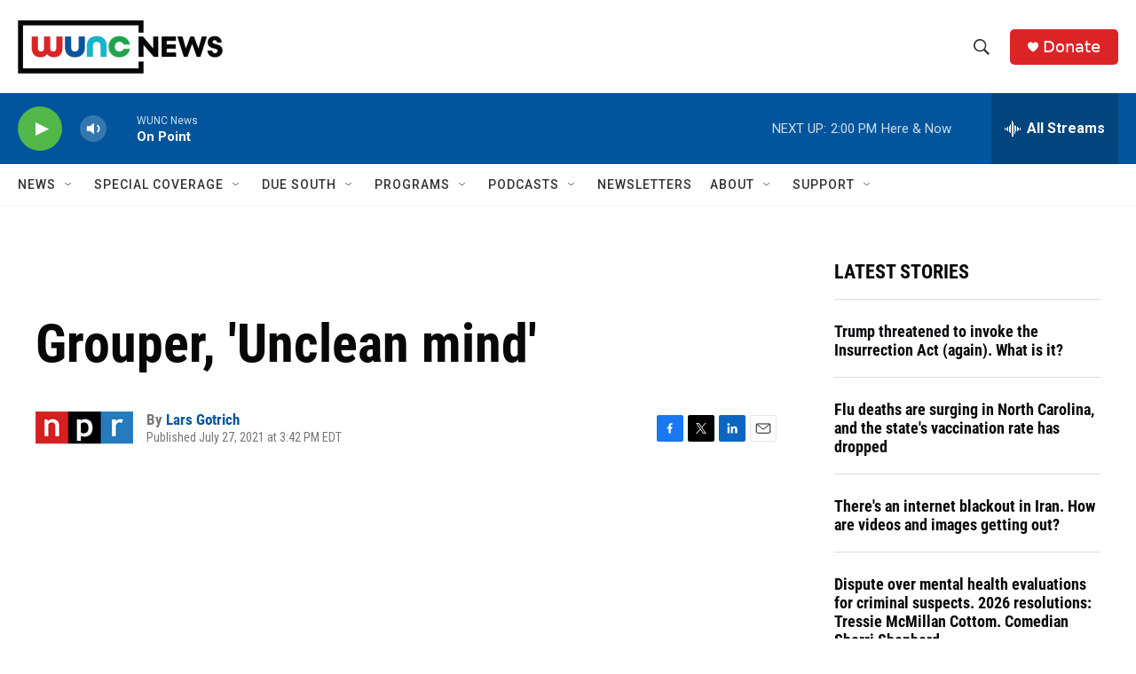

--- FILE ---
content_type: text/html; charset=utf-8
request_url: https://www.google.com/recaptcha/api2/aframe
body_size: 181
content:
<!DOCTYPE HTML><html><head><meta http-equiv="content-type" content="text/html; charset=UTF-8"></head><body><script nonce="mIdBbJ5eoK8ltjlu8Hyaww">/** Anti-fraud and anti-abuse applications only. See google.com/recaptcha */ try{var clients={'sodar':'https://pagead2.googlesyndication.com/pagead/sodar?'};window.addEventListener("message",function(a){try{if(a.source===window.parent){var b=JSON.parse(a.data);var c=clients[b['id']];if(c){var d=document.createElement('img');d.src=c+b['params']+'&rc='+(localStorage.getItem("rc::a")?sessionStorage.getItem("rc::b"):"");window.document.body.appendChild(d);sessionStorage.setItem("rc::e",parseInt(sessionStorage.getItem("rc::e")||0)+1);localStorage.setItem("rc::h",'1768502044690');}}}catch(b){}});window.parent.postMessage("_grecaptcha_ready", "*");}catch(b){}</script></body></html>